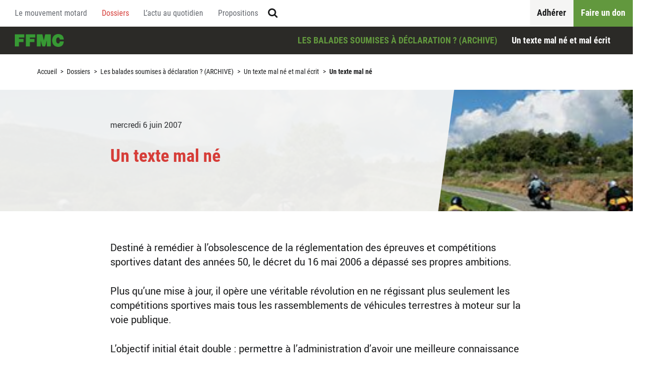

--- FILE ---
content_type: text/html; charset=utf-8
request_url: https://ffmc.asso.fr/Un-texte-mal-ne
body_size: 16382
content:
<!DOCTYPE HTML>
<!--[if lt IE 7 ]> <html class="page_article ltr fr no-js ie ie6 lte9 lte8 lte7" xmlns="http://www.w3.org/1999/xhtml" xml:lang="fr" lang="fr" dir="ltr"> <![endif]-->
<!--[if IE 7 ]>    <html class="page_article ltr fr no-js ie ie7 lte9 lte8 lte7" xmlns="http://www.w3.org/1999/xhtml" xml:lang="fr" lang="fr" dir="ltr"> <![endif]-->
<!--[if IE 8 ]>    <html class="page_article ltr fr no-js ie ie8 lte9 lte8" xmlns="http://www.w3.org/1999/xhtml" xml:lang="fr" lang="fr" dir="ltr"> <![endif]-->
<!--[if IE 9 ]>    <html class="page_article ltr fr no-js ie ie9 lte9" xmlns="http://www.w3.org/1999/xhtml" xml:lang="fr" lang="fr" dir="ltr"> <![endif]-->
<!--[if (gt IE 9)|!(IE)]><!-->
<html class="page_article ltr fr no-js" xmlns="http://www.w3.org/1999/xhtml" xml:lang="fr" lang="fr" dir="ltr">
<!--<![endif]-->
	<head>
		<script type='text/javascript'>/*<![CDATA[*/(function(H){H.className=H.className.replace(/\bno-js\b/,'js')})(document.documentElement);/*]]>*/</script>
		
		<meta http-equiv="Content-Type" content="text/html; charset=utf-8" />

		<title>Un texte mal né - Fédération Française des Motards en Colère</title>
<meta name="description" content=" Destin&#233; &#224; rem&#233;dier &#224; l&#039;obsolescence de la r&#233;glementation des &#233;preuves et comp&#233;titions sportives datant des ann&#233;es 50, le d&#233;cret du 16 mai 2006 a d&#233;pass&#233; (...) " />
<!--[if !IE]><!--><style type='text/css'>img.adapt-img,.lazy img.adapt-img{opacity:0.70;max-width:100%;height:auto;}.adapt-img-wrapper,.adapt-img-wrapper:after{display:inline-block;max-width:100%;position:relative;-webkit-background-size:100% auto;background-size:100% auto;background-repeat:no-repeat;line-height:1px;}html body .adapt-img-wrapper.lazy,html.lazy body .adapt-img-wrapper,html body .adapt-img-wrapper.lazy:after,html.lazy body .adapt-img-wrapper:after{background-image:none}.adapt-img-wrapper:after{position:absolute;top:0;left:0;right:0;bottom:0;content:""}@media print{html .adapt-img-wrapper{background:none}html .adapt-img-wrapper img {opacity:1}html .adapt-img-wrapper:after{display:none}}</style>
<script type='text/javascript'>/*<![CDATA[*/var adaptImgDocLength=33535;adaptImgAsyncStyles="html img.adapt-img{opacity:0.01}html .adapt-img-wrapper:after{display:none;}";adaptImgLazy=false;function adaptImgFix(d){var e=window.getComputedStyle(d.parentNode).backgroundImage.replace(/\W?\)$/,"").replace(/^url\(\W?|/,"");d.src=e&&"none"!=e?e:d.src} (function(){function d(a){var b=document.documentElement;b.className=b.className+" "+a}function e(a){var b=window.onload;window.onload="function"!=typeof window.onload?a:function(){b&&b();a()}}adaptImgLazy&&d("lazy");/android 2[.]/i.test(navigator.userAgent.toLowerCase())&&d("android2");var c=!1;if("undefined"!==typeof window.performance)c=window.performance.timing,c=(c=~~(adaptImgDocLength/(c.responseEnd-c.connectStart)))&&50>c;else{var f=navigator.connection||navigator.mozConnection||navigator.webkitConnection; "undefined"!==typeof f&&(c=3==f.type||4==f.type||/^[23]g$/.test(f.type))}c&&d("aislow");var h=function(){var a=document.createElement("style");a.type="text/css";a.innerHTML=adaptImgAsyncStyles;var b=document.getElementsByTagName("style")[0];b.parentNode.insertBefore(a,b);window.matchMedia||window.onbeforeprint||g()};"undefined"!==typeof jQuery?jQuery(function(){jQuery(window).load(h)}):e(h);var g=function(){for(var a=document.getElementsByClassName("adapt-img"),b=0;b<a.length;b++)adaptImgFix(a[b])}; window.matchMedia&&window.matchMedia("print").addListener(function(a){g()});"undefined"!==typeof window.onbeforeprint&&(window.onbeforeprint=g)})();/*]]>*/</script>
<noscript><style type='text/css'>.png img.adapt-img,.gif img.adapt-img{opacity:0.01} .adapt-img-wrapper.png:after,.adapt-img-wrapper.gif:after{display:none;}</style></noscript>
<style>@media screen  and (max-width:160px){html:not(.android2) .c191417678,html:not(.android2) .c191417678:after{background-image:url(local/adapt-img/160/10x/IMG/jpg/ballades-soulises-declaration.jpg?1687869003);}}@media screen and (-webkit-min-device-pixel-ratio: 1.5) and (-webkit-max-device-pixel-ratio: 1.99)  and (max-width:160px),screen and (min--moz-device-pixel-ratio: 1.5) and (max--moz-device-pixel-ratio: 1.99)  and (max-width:160px){html:not(.android2):not(.aislow) .c191417678,html:not(.android2):not(.aislow) .c191417678:after{background-image:url(local/adapt-img/160/15x/IMG/jpg/ballades-soulises-declaration.jpg?1687869003);}}@media screen and (-webkit-min-device-pixel-ratio: 2)  and (max-width:160px),screen and (min--moz-device-pixel-ratio: 2)  and (max-width:160px){html:not(.android2):not(.aislow) .c191417678,html:not(.android2):not(.aislow) .c191417678:after{background-image:url(local/adapt-img/160/20x/IMG/jpg/ballades-soulises-declaration.jpg?1687869003);}}@media screen and (min-width:161px) and (max-width:320px){html:not(.android2) .c191417678,html:not(.android2) .c191417678:after{background-image:url(local/adapt-img/320/10x/IMG/jpg/ballades-soulises-declaration.jpg?1687869003);}}@media screen and (-webkit-min-device-pixel-ratio: 1.5) and (-webkit-max-device-pixel-ratio: 1.99) and (min-width:161px) and (max-width:320px),screen and (min--moz-device-pixel-ratio: 1.5) and (max--moz-device-pixel-ratio: 1.99) and (min-width:161px) and (max-width:320px){html:not(.android2):not(.aislow) .c191417678,html:not(.android2):not(.aislow) .c191417678:after{background-image:url(local/adapt-img/320/15x/IMG/jpg/ballades-soulises-declaration.jpg?1687869003);}}@media screen and (-webkit-min-device-pixel-ratio: 2) and (min-width:161px) and (max-width:320px),screen and (min--moz-device-pixel-ratio: 2) and (min-width:161px) and (max-width:320px){html:not(.android2):not(.aislow) .c191417678,html:not(.android2):not(.aislow) .c191417678:after{background-image:url(IMG/jpg/ballades-soulises-declaration.jpg?1550854768);}}@media screen and (min-width:321px) and (max-width:480px){html:not(.android2) .c191417678,html:not(.android2) .c191417678:after{background-image:url(local/adapt-img/480/10x/IMG/jpg/ballades-soulises-declaration.jpg?1687869003);}}@media screen and (-webkit-min-device-pixel-ratio: 1.5) and (-webkit-max-device-pixel-ratio: 1.99) and (min-width:321px) and (max-width:480px),screen and (min--moz-device-pixel-ratio: 1.5) and (max--moz-device-pixel-ratio: 1.99) and (min-width:321px) and (max-width:480px){html:not(.android2):not(.aislow) .c191417678,html:not(.android2):not(.aislow) .c191417678:after{background-image:url(IMG/jpg/ballades-soulises-declaration.jpg?1550854768);}}@media screen and (-webkit-min-device-pixel-ratio: 2) and (min-width:321px) and (max-width:480px),screen and (min--moz-device-pixel-ratio: 2) and (min-width:321px) and (max-width:480px){html:not(.android2):not(.aislow) .c191417678,html:not(.android2):not(.aislow) .c191417678:after{background-image:url(IMG/jpg/ballades-soulises-declaration.jpg?1550854768);}}@media screen and (min-width:481px){html:not(.android2) .c191417678,html:not(.android2) .c191417678:after{background-image:url(IMG/jpg/ballades-soulises-declaration.jpg?1550854768);}}@media screen and (-webkit-min-device-pixel-ratio: 1.5) and (-webkit-max-device-pixel-ratio: 1.99) and (min-width:481px),screen and (min--moz-device-pixel-ratio: 1.5) and (max--moz-device-pixel-ratio: 1.99) and (min-width:481px){html:not(.android2):not(.aislow) .c191417678,html:not(.android2):not(.aislow) .c191417678:after{background-image:url(IMG/jpg/ballades-soulises-declaration.jpg?1550854768);}}@media screen and (-webkit-min-device-pixel-ratio: 2) and (min-width:481px),screen and (min--moz-device-pixel-ratio: 2) and (min-width:481px){html:not(.android2):not(.aislow) .c191417678,html:not(.android2):not(.aislow) .c191417678:after{background-image:url(IMG/jpg/ballades-soulises-declaration.jpg?1550854768);}}html.android2 .c191417678,html.android2 .c191417678:after{background-image:url(local/adapt-img/320/15x/IMG/jpg/ballades-soulises-declaration.jpg?1687869003);}
</style>
<!--<![endif]-->
<link rel="canonical" href="https://ffmc.asso.fr/Un-texte-mal-ne" />




<style>
  :root {
    --couleur-objet: {oui,oui};
    
    --couleur-objet_lightest: #f2f2f2;
    
    --couleur-objet_lighter: #bfbfbf;
    
    --couleur-objet_light: #aaaaaa;
    
    --couleur-objet_medium: #7f7f7f;
    
    --couleur-objet_dark: #565656;
    
    --couleur-objet_darker: #3f3f3f;
    
  }
</style><meta http-equiv="Content-Type" content="text/html; charset=utf-8" />


<meta name="generator" content="SPIP 3.2.19" />


<link rel="alternate" type="application/rss+xml" title="Syndiquer tout le site" href="spip.php?page=backend" />


<meta name="viewport" content="width=device-width, initial-scale=1.0">
<link rel='stylesheet' href='local/cache-css/98f67226c29de29d929650ac841e2742.css?1687862164' type='text/css' />



<script type='text/javascript'>var var_zajax_content='content';</script><script type="text/javascript">/* <![CDATA[ */
var box_settings = {tt_img:true,sel_g:"#documents_portfolio a[type=\'image/jpeg\'],#documents_portfolio a[type=\'image/png\'],#documents_portfolio a[type=\'image/gif\'],.spip_documents a[type=\'image/gif\'],spip_documents a[type=\'image/jpeg\'],spip_documents a[type=\'image/png\']",sel_c:".mediabox",trans:"elastic",speed:"200",ssSpeed:"2500",maxW:"90%",maxH:"90%",minW:"400px",minH:"",opa:"0.9",str_ssStart:"Diaporama",str_ssStop:"Arrêter",str_cur:"{current}/{total}",str_prev:"Précédent",str_next:"Suivant",str_close:"Fermer",splash_url:""};
var box_settings_splash_width = "600px";
var box_settings_splash_height = "90%";
var box_settings_iframe = true;
/* ]]> */</script>
<!-- insert_head_css -->






















<script type='text/javascript' src='local/cache-js/bef47c686ca9fa4532ea4c56667946f4.js?1687862165'></script>
















<!-- insert_head -->
	
	









<!-- SpipProprio insert head -->
<meta name="copyright" content="Fédération Française des Motards en Colère" />
<meta name="author" content="Fédération Française des Motards en Colère" />
<meta name="reply-to" content="sn@ffmc.asso.fr" /><!-- END ADX Menu insert head -->
<link rel="alternate" type="application/json+oembed" href="https://ffmc.asso.fr/oembed.api/?format=json&amp;url=https%3A%2F%2Fffmc.asso.fr%2FUn-texte-mal-ne" />
<!--[if lt IE 9]>
<script src="plugins/git/ffmc/squelettes/javascript/html5.js"></script>
<script src="plugins/git/ffmc/squelettes/javascript/respond.min.js"></script>
<![endif]-->	<!-- Plugin Métas + -->
<!-- Dublin Core -->
<link rel="schema.DC" href="https://purl.org/dc/elements/1.1/" />
<link rel="schema.DCTERMS" href="https://purl.org/dc/terms/" />
<meta name="DC.Format" content="text/html" />
<meta name="DC.Type" content="Text" />
<meta name="DC.Language" scheme="rfc1766" content="fr" />
<meta name="DC.Title" lang="fr" content="Un texte mal n&#233; &#8211; F&#233;d&#233;ration Fran&#231;aise des Motards en Col&#232;re" />
<meta name="DC.Description.Abstract" lang="fr" content="Destin&#233; &#224; rem&#233;dier &#224; l&#039;obsolescence de la r&#233;glementation des &#233;preuves et comp&#233;titions sportives datant des ann&#233;es 50, le d&#233;cret du 16 mai 2006 a d&#233;pass&#233; ses propres ambitions. Plus qu&#039;une mise &#224; jour, il&#8230;" />
<meta name="DC.Date" scheme="DCTERMS.W3CDTF" content="2026-01-21" />
<meta name="DC.Date.Modified" scheme="DCTERMS.W3CDTF" content="2019-01-04" />
<meta name="DC.Identifier" scheme="URI" content="https://ffmc.asso.fr/Un-texte-mal-ne" />
<meta name="DC.Publisher" content="F&#233;d&#233;ration Fran&#231;aise des Motards en Col&#232;re" />
<meta name="DC.Source" scheme="URI" content="https://ffmc.asso.fr" />

<meta name="DC.Creator" content="admin" />





<!-- Open Graph -->
 
<meta property="og:rich_attachment" content="true" />

<meta property="og:site_name" content="F&#233;d&#233;ration Fran&#231;aise des Motards en Col&#232;re" />
<meta property="og:type" content="article" />
<meta property="og:title" content="Un texte mal n&#233; &#8211; F&#233;d&#233;ration Fran&#231;aise des Motards en Col&#232;re" />
<meta property="og:locale" content="fr_FR" />
<meta property="og:url" content="https://ffmc.asso.fr/Un-texte-mal-ne" />
<meta property="og:description" content="Destin&#233; &#224; rem&#233;dier &#224; l&#039;obsolescence de la r&#233;glementation des &#233;preuves et comp&#233;titions sportives datant des ann&#233;es 50, le d&#233;cret du 16 mai 2006 a d&#233;pass&#233; ses propres ambitions. Plus qu&#039;une mise &#224; jour, il&#8230;" />

 

<meta property="og:image" content="https://ffmc.asso.fr/local/cache-vignettes/L191xH100/481321b46d87ee70e2df86e9ce11b3-2e04e.png" />
<meta property="og:image:width" content="190" />
<meta property="og:image:height" content="100" />
<meta property="og:image:type" content="image/png" />



<meta property="article:published_time" content="2026-01-21" />
<meta property="article:modified_time" content="2019-01-04" />

<meta property="article:author" content="admin" />








<!-- Twitter Card -->
<meta name="twitter:card" content="summary_large_image" />
<meta name="twitter:title" content="Un texte mal n&#233; &#8211; F&#233;d&#233;ration Fran&#231;aise des Motards en Col&#232;re" />
<meta name="twitter:description" content="Destin&#233; &#224; rem&#233;dier &#224; l&#039;obsolescence de la r&#233;glementation des &#233;preuves et comp&#233;titions sportives datant des ann&#233;es 50, le d&#233;cret du 16 mai 2006 a d&#233;pass&#233; ses propres ambitions. Plus qu&#039;une mise &#224; jour, il&#8230;" />
<meta name="twitter:dnt" content="on" />
<meta name="twitter:url" content="https://ffmc.asso.fr/Un-texte-mal-ne" />

<meta name="twitter:image" content="https://ffmc.asso.fr/local/cache-vignettes/L200xH100/6917c959095f58ddd0d81857be50f1-e735a.png" />
</head>
	<body>
	
	<div class="page" id="page">
		
		<nav class="nav nav_access" id="access" role="navigation">
			<div class="container">
				<nav class="menu menu_access" id="access" role="navigation" aria-label="Accessibilit&#233;">
	</nav>
			</div>
		</nav>
		
		
		<header class="header" id="header" role="banner">
			<div class="container">
					<nav id="minisite" class="nav nav_firstnav nav_firstnav_minisite menu" role="navigation" aria-label="Menu secondaire d&#039;un mini site">
	
	 
	<div class="nav__accueil">
		<a href="https://ffmc.asso.fr">Accueil</a>
	</div>
	
	<ul class="menu-liste menu-items" data-depth="0">
		<li class="menu-entree item menu-items__item menu-items__item_objet menu-items__item_rubrique on active rub389 nom-minisite">
		<a href="les-balades-soumises-a-declaration" class="menu-items__lien">Les balades soumises à déclaration&nbsp;? (ARCHIVE)</a> 
		</li>
		<li class="menu-entree item menu-items__item menu-items__item_objet menu-items__item_rubrique rub391">
			<a href="un-texte-mal-ne-et-mal-ecrit" class="menu-items__lien">Un texte mal né et mal écrit</a>
		</li>
		
	</ul>	<ul class="menu-liste menu-items" data-depth="0">
		<li class="menu-entree item menu-items__item menu-items__item_objet menu-items__item_article adherer">
		<a href="adhesion-2026-42-eur-pour" class="menu-items__lien">Adhérer</a> 
		</li>
		<li class="menu-entree item menu-items__item menu-items__item_objet menu-items__item_article don">
		<a href="faire-un-don" class="menu-items__lien">Faire un don</a> 
		</li>
		
	</ul></nav>	<nav id="firstnav" class="nav nav_secondnav nav_secondnav_firstnav menu" role="navigation" aria-label="Menu principal">
	
	<ul class="menu-liste menu-items" data-depth="0">
		<li class="menu-entree item menu-items__item menu-items__item_objet menu-items__item_rubrique">
		<a href="le-mouvement-motard" class="menu-items__lien">Le mouvement motard</a> 
		</li>
		<li class="menu-entree item menu-items__item menu-items__item_objet menu-items__item_rubrique on active">
		<a href="dossiers-333" class="menu-items__lien">Dossiers</a> 
		</li>
		<li class="menu-entree item menu-items__item menu-items__item_objet menu-items__item_rubrique">
		<a href="l-actu-au-quotidien" class="menu-items__lien">L&#8217;actu au quotidien</a> 
		</li>
		<li class="menu-entree item menu-items__item menu-items__item_objet menu-items__item_rubrique">
		<a href="les-propositions-de-la-ffmc-334" class="menu-items__lien">Propositions</a> 
		</li>
		<li class="menu-entree item menu-items__item menu-items__item_recherche">
		<div class="formulaire_spip formulaire_recherche" id="formulaire_recherche">
<form action="spip.php?page=recherche" method="get"><div class="editer-groupe">
	<input name="page" value="recherche" type="hidden"
/>
	
	<label for="recherche">Rechercher :</label>
	<input type="search" class="search text" size="10" name="recherche" placeholder="Rechercher" id="recherche" accesskey="4" autocapitalize="off" autocorrect="off"
	/><input type="submit" class="submit" value="&gt;&gt;" title="Rechercher" />
</div></form>
</div> 
		</li>
		
	</ul></nav>			</div>
		</header>

		
		<div class="central" id="central">
			
			<nav class="breadcrumb" id="breadcrumb" role="navigation" aria-label="Chemin hi&#233;rarchique">
				<div class="container">
					<ul class="breadcrumb__items">
	 
	
	
	 
	

	 
	<li class="breadcrumb__item breadcrumb__item_racine">
	<a href="https://ffmc.asso.fr/">Accueil</a>
	<span class="breadcrumb__divider"> &gt; </span>
</li>



<li class="breadcrumb__item">
	<a href="dossiers-333">Dossiers</a>
	<span class="breadcrumb__divider"> &gt; </span>
</li>

<li class="breadcrumb__item">
	<a href="les-balades-soumises-a-declaration">Les balades soumises à déclaration ? (ARCHIVE)</a>
	<span class="breadcrumb__divider"> &gt; </span>
</li>

<li class="breadcrumb__item  breadcrumb__item_parent">
	<a href="un-texte-mal-ne-et-mal-ecrit">Un texte mal né et mal écrit</a>
	<span class="breadcrumb__divider"> &gt; </span>
</li>



<li class="breadcrumb__item breacrumb__item_expose">
	<strong class='on'>Un texte mal né</strong>
	
</li>	
</ul>				</div>
			</nav>

			
			<main class="content" id="content" role="main">
				<div class="noisette noisette_article-cartouche">
	<div class=" container_text">
		<div class="cartouche">

	 
	<div class="cartouche__media">
		<!--[if IE]><img class='adapt-img-ie spip_logo spip_logos' alt="" src='local/adapt-img/1200/10x/IMG/jpg/ballades-soulises-declaration.jpg?1687869003' width='504' height='370' /><![endif]-->
<!--[if !IE]><!--><span class="adapt-img-wrapper c191417678 jpg"><img class='adapt-img spip_logo spip_logos' alt="" src='[data-uri]' width='504' height='370' onmousedown='adaptImgFix(this)' /></span>
<!--<![endif]-->
	</div>
	

	<div class="cartouche__body">

		<h1 class="cartouche__titre">
			<span class="crayon article-titre-6869 ">Un texte mal né</span>
			
		</h1>

		<p class="cartouche__postmeta postmeta">

			<time pubdate="pubdate" datetime="2007-06-05T22:44:54Z" itemprop="datePublished" class="postmeta__item postmeta__item_publication">
				mercredi 6 juin 2007
			</time>

			

			
			
			

		</p>

		

	</div>

</div>
	 </div>
</div>
	<div class="noisette noisette_article-contenu">
	<div class=" container_text">
		<div class="crayon article-texte-6869 texte surlignable">
	<p>Destiné à remédier à l’obsolescence de la réglementation des épreuves et compétitions sportives datant des années 50, le décret du 16 mai 2006 a dépassé ses propres ambitions.</p>
<p>Plus qu’une mise à jour, il opère une véritable révolution en ne régissant plus seulement les compétitions sportives mais tous les rassemblements de véhicules terrestres à moteur sur la voie publique.</p>
<p>L’objectif initial était double&nbsp;: permettre à l’administration d’avoir une meilleure connaissance des événements se déroulant sur des voies ouvertes à la circulation et assurer la sécurité des participants et des spectateurs, en imposant notamment à l’organisateur de souscrire une assurance spécifique.</p>
<p>L’idée était de mettre fin aux rassemblements un peu bâtards qui ne relevaient pas de la législation sur les compétitions sportives. A défaut de règles applicables, ces manifestations généraient de nombreuses difficultés juridiques, notamment en cas d’accident.</p>
<p>Mais à vouloir trop réglementer les pratiques collectives, le gouvernement a abusivement restreint nos libertés individuelles…</p>
</div>
	 </div>
</div>
	
	
	<div class="noisette noisette_article-precedent_suivant">
	
		<nav class="liste liste_articles liste_presuivant" role="navigation" id="presuivant">
	<ul class="liste__items">
		
			<li class="liste__item">
				<article class="entry entry_article  entry_medialess entry_presuivant entry_presuivant_suivant" id="article6870">

	<style>
		#article6870 {
			--couleur-objet: {oui,oui};
		}
	</style>

	

	<div class="entry__body">

		<h3 class="entry__title">
			<a href="Un-texte-mal-ecrit" rel="bookmark">
				Un texte mal écrit
				
			</a>
		</h3>

		 
		<p class="entry__publication">
			<time class="entry__publication__date" pubdate="pubdate" datetime="2007-06-05T22:46:04Z">
				6 juin 2007
			</time>
			<span class="entry__publication__parent">
				Les balades soumises à déclaration&nbsp;? (ARCHIVE)
			</span>
		</p>
		

		

	</div>

</article>			</li>
		
	</ul>
</nav>
	
</div>
	

<!--noisettes-->			</main>
		</div>
		
		
		<footer class="footer" id="footer" role="contentinfo">
			<div class="footer__inner">

	
	<div class="footer__item footer__item_social">
		<a class="facebook spip_out" href="https://facebook.com/ffmcnat" rel="external" title="Retrouvez nous sur Facebook"><i class="icon-facebook"></i></a>
		<a class="twitter spip_out" href="https://twitter.com/ffmcnat" rel="external" title="Retrouvez nous sur Twitter"><i class="icon-twitter"></i></a>
	</div>

	
	 
	<div class="footer__item footer__item_identite">
		<div class="schema organization" itemscope itemtype="http://schema.org/Organization">
	<div itemprop="name" class="item organization__nom">
		<a itemprop="url" href="https://ffmc.asso.fr"><strong>Fédération Française des Motards en Colère</strong></a>
	</div>
	<div class="organization__adresse item" itemprop="address" itemscope itemtype="http://schema.org/PostalAddress">
		<i class="icon-location"></i>
		<span class="item__sub">
			<span class="crayon meta-valeur-identite_extra__adresse " itemprop="streetAddress">8, rue Jean Jacques Rousseau</span><span class="sep">, </span>
		</span>
		<span class="item__sub">
			<span class="crayon meta-valeur-identite_extra__code_postal code-postal zip" itemprop="postalCode">93100</span>
			<span class="crayon meta-valeur-identite_extra__ville ville" itemprop="addressLocality">Montreuil</span>
		</span>
	</div>
	<div class="organization__telephone item">
		<i class="icon-phone"></i>
		<span class="crayon meta-valeur-identite_extra__telephone telephone" itemprop="telephone">01 48 18 03 20</span>
	</div>
</div><!-- .schema.organization --></div>
	

	 
	<nav class="footer__item footer__item_menu">
		<ul class="menu-liste menu-items" data-depth="0">
		<li class="menu-entree item menu-items__item menu-items__item_page-speciale plan">
		<a href="spip.php?page=plan" class="menu-items__lien">Plan du site</a> 
		</li>
		<li class="menu-entree item menu-items__item menu-items__item_objet menu-items__item_article">
		<a href="contact" class="menu-items__lien">Contact</a> 
		</li>
		<li class="menu-entree item menu-items__item menu-items__item_objet menu-items__item_article">
		<a href="mentions-legales" class="menu-items__lien">Mentions légales</a> 
		</li>
		<li class="menu-entree item menu-items__item menu-items__item_objet menu-items__item_article">
		<a href="donnees-personnelles" class="menu-items__lien">Données personnelles</a> 
		</li>
		
	</ul>	</nav>
	

	
	<div class="footer__item footer__item_copyright">
		
		 
			Fédération Française des Motards en Colère ©2002-2026
		
	</div>

</div>		</footer>
	</div>
</body></html>
